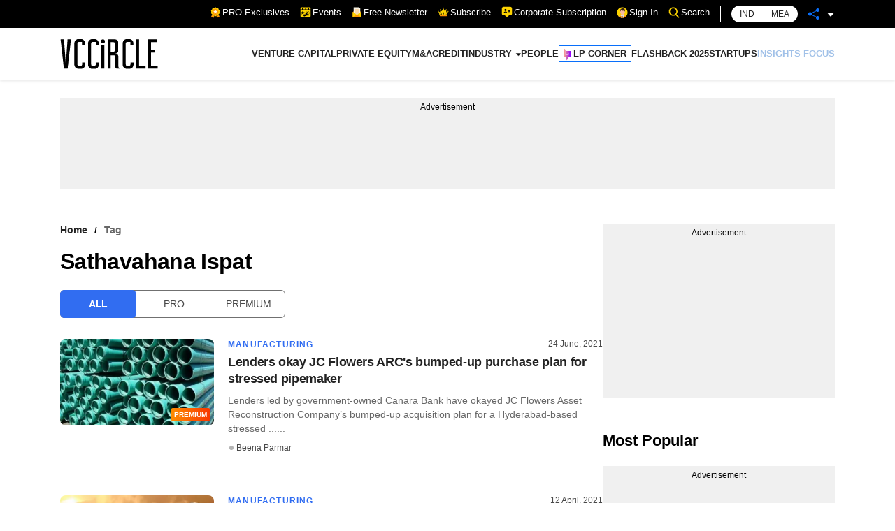

--- FILE ---
content_type: application/javascript; charset=utf-8
request_url: https://fundingchoicesmessages.google.com/f/AGSKWxUI23OjefI6RrnpIKQhvT1t7mFLRHWa4bSyoP0EaCU708MQgIcW_z-y8L-MAZQYwF42CCXbCxgRqCs92Zx9CeBCZ5in8uaNifyVw7d2atkgACGRt9XLJ_RIIqQ0BT6J9XAjTE4trSkGWRRzIeyCdTnf8NR94aJwWYMFfsQgNNBN2TdBM-CIk-lpYF-c/_/190_900./image/ads__300x250./dynamicvideoad?/railsad_
body_size: -1290
content:
window['2a119697-de76-4620-81c4-7f56423e46d2'] = true;